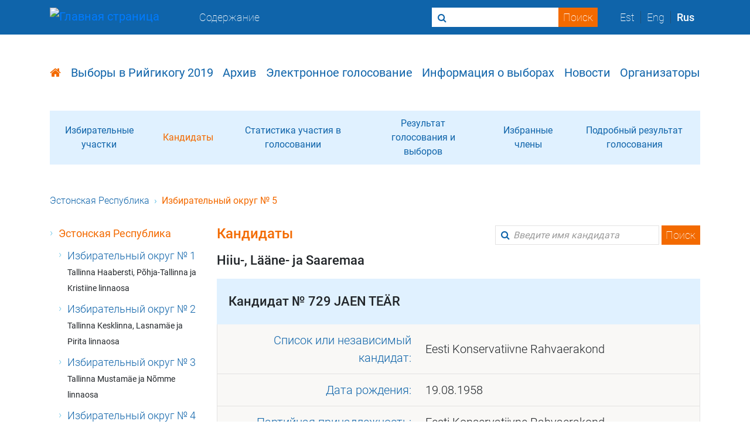

--- FILE ---
content_type: text/html
request_url: https://rk2019.valimised.ee/ru/candidates/candidate-729.html
body_size: 11775
content:
<!DOCTYPE html>
<html data-class="'scroll_lock' : mobileMenu" data-plugin="accessibility" lang="ru">
  <head>
    <meta http-equiv="X-UA-Compatible" content="IE=Edge">
    <meta http-equiv="Content-Type" content="text/html; charset=utf-8">
    <link type="text/css" rel="stylesheet" href="/css/bootstrap.css">
    <link type="text/css" rel="stylesheet" href="/css/fonts.css">
    <link type="text/css" rel="stylesheet" href="/css/font-awesome.css">
    <link type="text/css" rel="stylesheet" href="/css/default.css">
    <link type="text/css" rel="stylesheet" href="/css/custom.css">
    <link type="text/css" rel="stylesheet" href="/css/election-results.css">
    <link type="text/css" rel="stylesheet" href="/css/vam.css">
    <link rel="shortcut icon" href="/img/favicon.ico" type="image/x-icon">
    <script type="text/javascript" language="javascript" src="/js/base.js"></script>
    <script type="text/javascript" language="javascript" src="/js/main-drupal.js"></script>
    <script type="text/javascript" language="javascript" src="/js/menu.js"></script>
    <!-- Google analytics-->
    <script async src="https://www.googletagmanager.com/gtag/js?id=UA-105793196-4"></script>
    <script type="text/javascript" language="javascript" src="/js/google-analytics.js"></script>
    <meta name="viewport" content="initial-scale=1, maximum-scale=1">
    <title>Кандидаты</title>
  </head>
  <body>
    <div id="nav" data-url="/ru/nav-menu.html"></div>
    <section class="content-page">
      <div class="container">
        <div id="mainMenu" data-url="/ru/main_menu.html"></div>
        <div class="another-nav d-flex align-items-center d-none"><a href="https://valimised.rahvastikuregister.ee">Избирательные участки</a><a href="/ru/index.html" class="active">Кандидаты</a><a href="/ru/participation/participation.html">Статистика участия в голосовании</a><a href="/ru/election-result/election-result.html">Результат голосования и выборов</a><a href="/ru/election-result/elected-members.html">Избранные члены</a><a href="/ru/voting-result/voting-result-main.html">Подробный результат голосования</a>
        </div>
        <!-- Mobiilivaade-->
        <!-- Kole lahendus-->
        <div class="navbar another-nav another-nav-mobile d-flex align-items-center d-none d-lg-block">
          <h1 class="ml-4 mt-3">Кандидаты
          </h1>
          <button type="button" data-toggle="collapse" data-target="#vamNav" aria-expanded="false" class="navbar-toggler collapsed mr-2"><span class="navbar-toggler-icon"></span></button>
          <div id="vamNav" class="collapse navbar-collapse">
            <ul class="navbar-nav mr-auto mb-3">
              <li class="nav-item"><a href="https://valimised.rahvastikuregister.ee">Избирательные участки</a>
              </li>
              <li class="nav-item"><a href="/ru/index.html" class="active">Кандидаты</a>
              </li>
              <li class="nav-item"><a href="/ru/participation/participation.html">Статистика участия в голосовании</a>
              </li>
              <li class="nav-item"><a href="/ru/election-result/election-result.html">Результат голосования и выборов</a>
              </li>
              <li class="nav-item"><a href="/ru/election-result/elected-members.html">Избранные члены</a>
              </li>
              <li class="nav-item"><a href="/ru/voting-result/voting-result-main.html">Подробный результат голосования</a>
              </li>
            </ul>
          </div>
        </div>
        <nav class="breadcrumb d-none d-lg-block"><a href="../index.html" class="breadcrumb-item">Эстонская Республика</a><span class="breadcrumb-item active">Избирательный округ № 5</span>
        </nav>
        <div class="row">
          <div class="col-lg-3">
            <ul class="listing">
              <li>
                <p><a href="../index.html" class="active">Эстонская Республика</a></p>
                <ul class="listing">
                  <li>
                    <p><a href="district-1-candidates.html">Избирательный округ № 1</a><br style="margin:0; display:inherit"><small style="font-weight:bolder">Tallinna Haabersti, P&otilde;hja-Tallinna ja Kristiine linnaosa</small>
                    </p>
                  </li>
                  <li>
                    <p><a href="district-2-candidates.html">Избирательный округ № 2</a><br style="margin:0; display:inherit"><small style="font-weight:bolder">Tallinna Kesklinna, Lasnam&auml;e ja Pirita linnaosa</small>
                    </p>
                  </li>
                  <li>
                    <p><a href="district-3-candidates.html">Избирательный округ № 3</a><br style="margin:0; display:inherit"><small style="font-weight:bolder">Tallinna Mustam&auml;e ja N&otilde;mme linnaosa</small>
                    </p>
                  </li>
                  <li>
                    <p><a href="district-4-candidates.html">Избирательный округ № 4</a><br style="margin:0; display:inherit"><small style="font-weight:bolder">Harju- ja Raplamaa</small>
                    </p>
                  </li>
                  <li>
                    <p><a href="district-5-candidates.html" class="active">Избирательный округ № 5</a><br style="margin:0; display:inherit"><small style="font-weight:bolder">Hiiu-, L&auml;&auml;ne- ja Saaremaa</small>
                    </p>
                  </li>
                  <li>
                    <p><a href="district-6-candidates.html">Избирательный округ № 6</a><br style="margin:0; display:inherit"><small style="font-weight:bolder">L&auml;&auml;ne-Virumaa</small>
                    </p>
                  </li>
                  <li>
                    <p><a href="district-7-candidates.html">Избирательный округ № 7</a><br style="margin:0; display:inherit"><small style="font-weight:bolder">Ida-Virumaa</small>
                    </p>
                  </li>
                  <li>
                    <p><a href="district-8-candidates.html">Избирательный округ № 8</a><br style="margin:0; display:inherit"><small style="font-weight:bolder">J&auml;rva- ja Viljandimaa</small>
                    </p>
                  </li>
                  <li>
                    <p><a href="district-9-candidates.html">Избирательный округ № 9</a><br style="margin:0; display:inherit"><small style="font-weight:bolder">J&otilde;geva- ja Tartumaa</small>
                    </p>
                  </li>
                  <li>
                    <p><a href="district-10-candidates.html">Избирательный округ № 10</a><br style="margin:0; display:inherit"><small style="font-weight:bolder">Tartu linn</small>
                    </p>
                  </li>
                  <li>
                    <p><a href="district-11-candidates.html">Избирательный округ № 11</a><br style="margin:0; display:inherit"><small style="font-weight:bolder">V&otilde;ru-, Valga- ja P&otilde;lvamaa</small>
                    </p>
                  </li>
                  <li>
                    <p><a href="district-12-candidates.html">Избирательный округ № 12</a><br style="margin:0; display:inherit"><small style="font-weight:bolder">P&auml;rnumaa</small>
                    </p>
                  </li>
                  <li>
                    <p><a href="candidates-countrywide.html">Общегосударственные списки</a>
                    </p>
                  </li>
                </ul>
              </li>
            </ul>
          </div>
          <div class="col-lg-9 textbox mb-5">
            <div class="d-flex justify-content-between align-items-start">
              <h1>Кандидаты</h1>
              <form method="POST" action="/ru/candidates/findCandidates" class="form-inline d-none d-xl-block search-bar">
                <input type="text" name="name" placeholder="Введите имя кандидата" class="form-control">
                <input type="hidden" name="locale" value="ru">
                <input type="hidden" name="electionCode" value="rk2019"><span class="fa fa-search search-icon"></span>
                <button type="submit" class="btn">Поиск</button>
              </form>
            </div>
            <h5>Hiiu-, L&auml;&auml;ne- ja Saaremaa</h5>
            <div class="box party-name mb-3">
              <h5>Кандидат № 729 &#32;<span class="uppercase">JAEN TE&Auml;R</span></h5>
              <table class="table">
                <tbody>
                  <tr>
                    <td class="first">
                      <p>Список или независимый кандидат:</p>
                    </td>
                    <td class="second">
                      <p>Eesti Konservatiivne Rahvaerakond</p>
                    </td>
                  </tr>
                  <tr>
                    <td class="first">
                      <p>Дата рождения:</p>
                    </td>
                    <td class="second">
                      <p>19.08.1958</p>
                    </td>
                  </tr>
                  <tr>
                    <td class="first">
                      <p>Партийная принадлежность:</p>
                    </td>
                    <td class="second">
                      <p>Eesti Konservatiivne Rahvaerakond</p>
                    </td>
                  </tr>
                </tbody>
              </table>
            </div><a href="javascript:history.back();"><span class="btn btn-primary">Вернуться</span></a>
            <div class="box votes">
              <h5><b>Всего кандидатов: 1099</b></h5>
            </div>
          </div>
        </div>
      </div>
    </section>
    <div class="col-lg-12 d-xl-none mb-5">
      <div class="mobile-help">
        <p>Для того, чтобы увидеть меню, нажмите на кнопку<span class="navbar-toggler-icon"></span></p>
        <p>Кандидаты, результаты текущих выборов и т.п. представлены в соответствующем подразделе. При нажатии на подраздел открывается искомая информация.<span class="fa fa-angle-down"></span></p>
      </div>
    </div>
    <footer>
      <div class="container">
        <div class="footer-content d-flex align-items-center justify-content-between">
          <div class="info d-flex">
            <p>Тел:<br><a href="tel:631 6633">631 6633</a></p>
            <p>Е-мейл:<br><a href="mailto:info@valimised.ee">info@valimised.ee</a></p>
            <p>Почтовый адрес:<br><span>Lossi plats 1a, 15165 Tallinn</span></p>
            <p>Местонахождение:<br><span>Toompea 1, Tallinn</span></p>
          </div>
          <div class="social-media"><a href="https://www.facebook.com/eestivalimised" target="_blank"><span class="fa fa-facebook-square"></span></a><a href="https://twitter.com/valimisedeestis" target="_blank"><span class="fa fa-twitter-square"></span></a><a href="https://www.youtube.com/channel/UC8XDnm6pem9XoJTjSlEGGtg" target="_blank"><span class="fa fa-youtube-square"></span></a><a href="https://www.instagram.com/valimisedeestis/" target="_blank"><span class="fa fa-instagram"></span></a></div>
        </div>
      </div>
    </footer>
  </body>
</html>

--- FILE ---
content_type: text/html
request_url: https://rk2019.valimised.ee/ru/main_menu.html
body_size: 1509
content:
<ul class="inner-nav d-none d-lg-flex" ><li><p class="inner-nav-item active"><a href="https://www.valimised.ee/ru"><span class="fa fa-home"></span></a></p></li><li><p class="inner-nav-item "><a href="https://www.valimised.ee/ru/%D0%B2%D1%8B%D0%B1%D0%BE%D1%80%D1%8B-%D0%B2-%D1%80%D0%B8%D0%B9%D0%B3%D0%B8%D0%BA%D0%BE%D0%B3%D1%83-2019/%D1%81%D0%BF%D0%BE%D1%81%D0%BE%D0%B1%D1%8B-%D0%B3%D0%BE%D0%BB%D0%BE%D1%81%D0%BE%D0%B2%D0%B0%D0%BD%D0%B8%D1%8F">Выборы в Рийгикогу 2019</a></p></li><li><p class="inner-nav-item "><a href="https://www.valimised.ee/ru/%D0%B0%D1%80%D1%85%D0%B8%D0%B2-%D0%BF%D1%80%D0%BE%D1%88%D0%B5%D0%B4%D1%88%D0%B8%D1%85-%D0%B2%D1%8B%D0%B1%D0%BE%D1%80%D0%BE%D0%B2">Архив</a></p></li><li><p class="inner-nav-item "><a href="https://www.valimised.ee/ru/%D1%8D%D0%BB%D0%B5%D0%BA%D1%82%D1%80%D0%BE%D0%BD%D0%BD%D0%BE%D0%B5-%D0%B3%D0%BE%D0%BB%D0%BE%D1%81%D0%BE%D0%B2%D0%B0%D0%BD%D0%B8%D0%B5/%D0%BE%D0%BF%D0%B8%D1%81%D0%B0%D0%BD%D0%B8%D0%B5-%D1%8D%D0%BB%D0%B5%D0%BA%D1%82%D1%80%D0%BE%D0%BD%D0%BD%D0%BE%D0%B3%D0%BE-%D0%B3%D0%BE%D0%BB%D0%BE%D1%81%D0%BE%D0%B2%D0%B0%D0%BD%D0%B8%D1%8F">Электронное голосование</a></p></li><li><p class="inner-nav-item "><a href="https://www.valimised.ee/ru/%D0%BF%D1%80%D0%B0%D0%B2%D0%BE-%D0%B3%D0%BE%D0%BB%D0%BE%D1%81%D0%B0">Информация о выборах</a></p></li><li><p class="inner-nav-item "><a href="https://www.valimised.ee/ru/uudised">Новости</a></p></li><li><p class="inner-nav-item "><a href="https://www.valimised.ee/ru/организаторы-выборов/контактные-данные">Организаторы</a></p></li></ul>


--- FILE ---
content_type: text/html
request_url: https://rk2019.valimised.ee/ru/nav-menu.html
body_size: 25885
content:
    <nav class="navbar navbar-toggleable-lg navbar-expand-xl">
   <div class="container">
            <a href="https://www.valimised.ee/ru" title="Главная страница" rel="home" id="logo" class="navbar-brand">
         <img src="https://www.valimised.ee/sites/all/themes/valimised/imgs/logo.svg" alt="Главная страница" />
       </a><!--/navbar-brand-->
          <div class="d-inline-block">
       <button class="navbar-toggler navbar-toggler-right float-right" type="button" id="navbarMobile" data-toggle="mobileMenu">
         <span class="navbar-toggler-icon"></span>
       </button><!--/navbar-toggler-->
       <div class="dropdown search-dropbar float-right">
         <button class="navbar-toggler navbar-toggler-right search dropdown-toggle" type="button" id="searchBar" data-toggle="dropdown" aria-haspopup="true" aria-expanded="false">
           <span class="fa fa-search"></span>
         </button><!--/search-->
         <div class="dropdown-menu" aria-labelledby="searchBar">
           <div class="dropdown-item">
             <form class="form-inline" action="https://www.valimised.ee/ru/search" method="get" id="views-exposed-form-search-page" accept-charset="UTF-8"><span class="fa fa-search search-icon"></span>

 <input class="form-control  required" type="text" id="edit-keyword" name="keyword" value="" size="30" maxlength="128" />

<input class="btn form-submit" type="submit" id="edit-submit-search" name="" value="Поиск" /></form>           </div><!--/dropdown-item-->
         </div><!--/dropdown-menu-->
       </div><!--/dropdown-->
       <span class="navbar-toggler navbar-toggler-right language float-right" id="langBar">Rus</span><!--/language-->
     </div>
      <div class="collapse navbar-collapse" id="navbarMain">
         <ul class="navbar-nav mr-auto d-none d-xl-flex"><li class="nav-item"><a class="nav-link" href="https://www.valimised.ee/ru/sitemap">Содержание</a></li></ul>         <div id="myModal" tabindex="-1" role="dialog" class="modal fade" style="display: none;" aria-hidden="true">
            <div role="document" class="modal-dialog">
            </div>
         </div>
         <form class="form-inline" action="https://www.valimised.ee/ru/search" method="get" id="views-exposed-form-search-page" accept-charset="UTF-8"><span class="fa fa-search search-icon"></span>

 <input class="form-control  required" type="text" id="edit-keyword--2" name="keyword" value="" size="30" maxlength="128" />

<input class="btn form-submit" type="submit" id="edit-submit-search" name="" value="Поиск" /></form>         <div class="lang-select d-flex align-items-center">
            <p class="language-link lang-item" xml:lang="et"><a href="/et" xml:lang="et">Est</a></p><p class="language-link lang-item" xml:lang="en"><a href="/en" xml:lang="en">Eng</a></p><p class="language-link active lang-item" xml:lang="ru"><a href="https://www.valimised.ee/ru" xml:lang="ru" class="active">Rus</a></p>         </div><!--/lang-select-->
      </div><!--/navbar-collapse-->
      <div class="mobile-menu" id="menuMobile" data-class="'activated' : mobileMenu" data-plugin="menuAccordion">
      <ul class="inner-nav" ><li class="level-1"><p class="inner-nav-item"><a href="https://www.valimised.ee/ru">Главная страница</a></p></li><li class="level-1"><p class="inner-nav-item"><a href="https://www.valimised.ee/ru/%D0%B2%D1%8B%D0%B1%D0%BE%D1%80%D1%8B-%D0%B2-%D1%80%D0%B8%D0%B9%D0%B3%D0%B8%D0%BA%D0%BE%D0%B3%D1%83-2019/%D1%81%D0%BF%D0%BE%D1%81%D0%BE%D0%B1%D1%8B-%D0%B3%D0%BE%D0%BB%D0%BE%D1%81%D0%BE%D0%B2%D0%B0%D0%BD%D0%B8%D1%8F">Выборы в Рийгикогу 2019</a><span class="fa fa-angle-down"></span></p><ul class="inner-nav" ><li class="level-2"><p class="inner-nav-item"><a href="https://www.valimised.ee/ru/%D0%B2%D1%8B%D0%B1%D0%BE%D1%80%D1%8B-%D0%B2-%D1%80%D0%B8%D0%B9%D0%B3%D0%B8%D0%BA%D0%BE%D0%B3%D1%83-2019/%D1%81%D0%BF%D0%BE%D1%81%D0%BE%D0%B1%D1%8B-%D0%B3%D0%BE%D0%BB%D0%BE%D1%81%D0%BE%D0%B2%D0%B0%D0%BD%D0%B8%D1%8F">Способы голосования</a></p></li><li class="level-2"><p class="inner-nav-item"><a href="https://www.valimised.ee/ru/%D0%B2%D1%8B%D0%B1%D0%BE%D1%80%D1%8B-%D0%B2-%D1%80%D0%B8%D0%B9%D0%B3%D0%B8%D0%BA%D0%BE%D0%B3%D1%83-2019/%D0%BF%D1%80%D0%BE%D1%86%D0%B5%D0%B4%D1%83%D1%80%D1%8B-%D0%B8-%D1%81%D1%80%D0%BE%D0%BA%D0%B8-%D0%BD%D0%B0-%D0%B2%D1%8B%D0%B1%D0%BE%D1%80%D0%B0%D1%85-%D0%B2-%D1%80%D0%B8%D0%B9%D0%B3%D0%B8%D0%BA%D0%BE%D0%B3%D1%83-%D0%B2-2019-%D0%B3">Процедуры и сроки</a></p></li></ul></li><li class="level-1"><p class="inner-nav-item"><a href="https://www.valimised.ee/ru/%D0%B0%D1%80%D1%85%D0%B8%D0%B2-%D0%BF%D1%80%D0%BE%D1%88%D0%B5%D0%B4%D1%88%D0%B8%D1%85-%D0%B2%D1%8B%D0%B1%D0%BE%D1%80%D0%BE%D0%B2">Архив</a><span class="fa fa-angle-down"></span></p><ul class="inner-nav" ><li class="level-2"><p class="inner-nav-item"><a href="https://www.valimised.ee/ru/%D0%B0%D1%80%D1%85%D0%B8%D0%B2-%D0%BF%D1%80%D0%BE%D1%88%D0%B5%D0%B4%D1%88%D0%B8%D1%85-%D0%B2%D1%8B%D0%B1%D0%BE%D1%80%D0%BE%D0%B2">Предыдущие выборы</a><span class="fa fa-angle-down"></span></p><ul class="inner-nav" ><li class="level-3"><p class="inner-nav-item"><a href="https://www.valimised.ee/ru/%D0%B8%D0%BD%D1%84%D0%BE%D1%80%D0%BC%D0%B0%D1%86%D0%B8%D1%8F-%D0%BE-%D0%B2%D1%8B%D0%B1%D0%BE%D1%80%D0%B0%D1%85">Местные выборы 2017</a><span class="fa fa-angle-down"></span></p><ul class="inner-nav" ><li class="level-4"><p class="inner-nav-item"><a href="https://www.valimised.ee/ru/%D0%B8%D0%BD%D1%84%D0%BE%D1%80%D0%BC%D0%B0%D1%86%D0%B8%D1%8F-%D0%BE-%D0%B2%D1%8B%D0%B1%D0%BE%D1%80%D0%B0%D1%85">Информация о выборах</a></p></li><li class="level-4"><p class="inner-nav-item"><a href="https://kov2017.valimised.ee/kandidaadid">Кандидаты</a></p></li><li class="level-4"><p class="inner-nav-item"><a href="https://kov2017.valimised.ee/osavotu-statistika.html">Статистика по голосованию</a></p></li><li class="level-4"><p class="inner-nav-item"><a href="https://kov2017.valimised.ee/valimis-erakonniti.html">Результаты выборов по политическим партиям</a></p></li><li class="level-4"><p class="inner-nav-item"><a href="https://kov2017.valimised.ee/valimistulemus.html">Результаты выборов</a></p></li><li class="level-4"><p class="inner-nav-item"><a href="https://kov2017.valimised.ee/valimistulemus-vald.html">Результаты выборов в волостях и городах</a></p></li></ul></li></ul></li></ul></li><li class="level-1"><p class="inner-nav-item"><a href="https://www.valimised.ee/ru/%D1%8D%D0%BB%D0%B5%D0%BA%D1%82%D1%80%D0%BE%D0%BD%D0%BD%D0%BE%D0%B5-%D0%B3%D0%BE%D0%BB%D0%BE%D1%81%D0%BE%D0%B2%D0%B0%D0%BD%D0%B8%D0%B5/%D0%BE%D0%BF%D0%B8%D1%81%D0%B0%D0%BD%D0%B8%D0%B5-%D1%8D%D0%BB%D0%B5%D0%BA%D1%82%D1%80%D0%BE%D0%BD%D0%BD%D0%BE%D0%B3%D0%BE-%D0%B3%D0%BE%D0%BB%D0%BE%D1%81%D0%BE%D0%B2%D0%B0%D0%BD%D0%B8%D1%8F">Электронное голосование</a><span class="fa fa-angle-down"></span></p><ul class="inner-nav" ><li class="level-2"><p class="inner-nav-item"><a href="https://www.valimised.ee/ru/%D1%8D%D0%BB%D0%B5%D0%BA%D1%82%D1%80%D0%BE%D0%BD%D0%BD%D0%BE%D0%B5-%D0%B3%D0%BE%D0%BB%D0%BE%D1%81%D0%BE%D0%B2%D0%B0%D0%BD%D0%B8%D0%B5/%D0%BE%D0%BF%D0%B8%D1%81%D0%B0%D0%BD%D0%B8%D0%B5-%D1%8D%D0%BB%D0%B5%D0%BA%D1%82%D1%80%D0%BE%D0%BD%D0%BD%D0%BE%D0%B3%D0%BE-%D0%B3%D0%BE%D0%BB%D0%BE%D1%81%D0%BE%D0%B2%D0%B0%D0%BD%D0%B8%D1%8F">Описание электронного голосования</a></p></li><li class="level-2"><p class="inner-nav-item"><a href="https://www.valimised.ee/ru/%D1%8D%D0%BB%D0%B5%D0%BA%D1%82%D1%80%D0%BE%D0%BD%D0%BD%D0%BE%D0%B5-%D0%B3%D0%BE%D0%BB%D0%BE%D1%81%D0%BE%D0%B2%D0%B0%D0%BD%D0%B8%D0%B5/%D1%82%D1%80%D0%B5%D0%B1%D0%BE%D0%B2%D0%B0%D0%BD%D0%B8%D1%8F-%D0%BA-%D0%B8%D0%B7%D0%B1%D0%B8%D1%80%D0%B0%D1%82%D0%B5%D0%BB%D1%8E-%D0%B8-%D0%B5%D0%B3%D0%BE-%D0%BA%D0%BE%D0%BC%D0%BF%D1%8C%D1%8E%D1%82%D0%B5%D1%80%D1%83">Указания</a><span class="fa fa-angle-down"></span></p><ul class="inner-nav" ><li class="level-3"><p class="inner-nav-item"><a href="https://www.valimised.ee/ru/%D1%8D%D0%BB%D0%B5%D0%BA%D1%82%D1%80%D0%BE%D0%BD%D0%BD%D0%BE%D0%B5-%D0%B3%D0%BE%D0%BB%D0%BE%D1%81%D0%BE%D0%B2%D0%B0%D0%BD%D0%B8%D0%B5/%D1%82%D1%80%D0%B5%D0%B1%D0%BE%D0%B2%D0%B0%D0%BD%D0%B8%D1%8F-%D0%BA-%D0%B8%D0%B7%D0%B1%D0%B8%D1%80%D0%B0%D1%82%D0%B5%D0%BB%D1%8E-%D0%B8-%D0%B5%D0%B3%D0%BE-%D0%BA%D0%BE%D0%BC%D0%BF%D1%8C%D1%8E%D1%82%D0%B5%D1%80%D1%83">Требования</a></p></li><li class="level-3"><p class="inner-nav-item"><a href="https://www.valimised.ee/ru/%D1%8D%D0%BB%D0%B5%D0%BA%D1%82%D1%80%D0%BE%D0%BD%D0%BD%D0%BE%D0%B5-%D0%B3%D0%BE%D0%BB%D0%BE%D1%81%D0%BE%D0%B2%D0%B0%D0%BD%D0%B8%D0%B5/%D0%BF%D1%80%D0%B8%D0%BB%D0%BE%D0%B6%D0%B5%D0%BD%D0%B8%D1%8F-%D0%B8%D0%B7%D0%B1%D0%B8%D1%80%D0%B0%D1%82%D0%B5%D0%BB%D1%8F-%D0%B8-%D0%BF%D1%80%D0%BE%D0%B2%D0%B5%D1%80%D0%BA%D0%B0-%D0%BF%D0%BE%D0%B4%D0%BB%D0%B8%D0%BD%D0%BD%D0%BE%D1%81%D1%82%D0%B8">Приложения избирателя</a></p></li><li class="level-3"><p class="inner-nav-item"><a href="https://www.valimised.ee/ru/%D1%8D%D0%BB%D0%B5%D0%BA%D1%82%D1%80%D0%BE%D0%BD%D0%BD%D0%BE%D0%B5-%D0%B3%D0%BE%D0%BB%D0%BE%D1%81%D0%BE%D0%B2%D0%B0%D0%BD%D0%B8%D0%B5/%D1%8D%D1%82%D0%B0%D0%BF%D1%8B-%D1%8D%D0%BB%D0%B5%D0%BA%D1%82%D1%80%D0%BE%D0%BD%D0%BD%D0%BE%D0%B3%D0%BE-%D0%B3%D0%BE%D0%BB%D0%BE%D1%81%D0%BE%D0%B2%D0%B0%D0%BD%D0%B8%D1%8F-%D0%B2-%D0%BF%D1%80%D0%B8%D0%BB%D0%BE%D0%B6%D0%B5%D0%BD%D0%B8%D0%B8-%D0%B8%D0%B7%D0%B1%D0%B8%D1%80%D0%B0%D1%82%D0%B5%D0%BB%D1%8F">Этапы</a></p></li><li class="level-3"><p class="inner-nav-item"><a href="https://www.valimised.ee/ru/%D1%8D%D0%BB%D0%B5%D0%BA%D1%82%D1%80%D0%BE%D0%BD%D0%BD%D0%BE%D0%B5-%D0%B3%D0%BE%D0%BB%D0%BE%D1%81%D0%BE%D0%B2%D0%B0%D0%BD%D0%B8%D0%B5/%D0%BF%D1%80%D0%BE%D0%B2%D0%B5%D1%80%D0%BA%D0%B0-%D1%8D%D0%BB%D0%B5%D0%BA%D1%82%D1%80%D0%BE%D0%BD%D0%BD%D0%BE%D0%B3%D0%BE-%D0%B3%D0%BE%D0%BB%D0%BE%D1%81%D0%B0">Проверка э-голоса</a></p></li><li class="level-3"><p class="inner-nav-item"><a href="https://www.valimised.ee/ru/%D1%8D%D0%BB%D0%B5%D0%BA%D1%82%D1%80%D0%BE%D0%BD%D0%BD%D0%BE%D0%B5-%D0%B3%D0%BE%D0%BB%D0%BE%D1%81%D0%BE%D0%B2%D0%B0%D0%BD%D0%B8%D0%B5/%D0%B8%D0%BD%D1%81%D1%82%D1%80%D1%83%D0%BA%D1%86%D0%B8%D1%8F-%D0%BF%D0%BE-%D0%B8%D0%BD%D1%81%D1%82%D0%B0%D0%BB%D0%BB%D1%8F%D1%86%D0%B8%D0%B8-%D0%B4%D0%BB%D1%8F-%D0%BF%D0%BE%D0%BB%D1%8C%D0%B7%D0%BE%D0%B2%D0%B0%D1%82%D0%B5%D0%BB%D0%B5%D0%B9-windows">Инструкция для Windows</a></p></li><li class="level-3"><p class="inner-nav-item"><a href="https://www.valimised.ee/ru/%D1%8D%D0%BB%D0%B5%D0%BA%D1%82%D1%80%D0%BE%D0%BD%D0%BD%D0%BE%D0%B5-%D0%B3%D0%BE%D0%BB%D0%BE%D1%81%D0%BE%D0%B2%D0%B0%D0%BD%D0%B8%D0%B5/%D0%B8%D0%BD%D1%81%D1%82%D1%80%D1%83%D0%BA%D1%86%D0%B8%D1%8F-%D0%BF%D0%BE-%D0%B8%D0%BD%D1%81%D1%82%D0%B0%D0%BB%D0%BB%D1%8F%D1%86%D0%B8%D0%B8-%D0%B4%D0%BB%D1%8F-%D0%BF%D0%BE%D0%BB%D1%8C%D0%B7%D0%BE%D0%B2%D0%B0%D1%82%D0%B5%D0%BB%D0%B5%D0%B9-linux">Инструкция для Linux</a></p></li><li class="level-3"><p class="inner-nav-item"><a href="https://www.valimised.ee/ru/%D1%8D%D0%BB%D0%B5%D0%BA%D1%82%D1%80%D0%BE%D0%BD%D0%BD%D0%BE%D0%B5-%D0%B3%D0%BE%D0%BB%D0%BE%D1%81%D0%BE%D0%B2%D0%B0%D0%BD%D0%B8%D0%B5/%D0%B8%D0%BD%D1%81%D1%82%D1%80%D1%83%D0%BA%D1%86%D0%B8%D1%8F-%D0%BF%D0%BE-%D0%B8%D0%BD%D1%81%D1%82%D0%B0%D0%BB%D0%BB%D1%8F%D1%86%D0%B8%D0%B8-%D0%B4%D0%BB%D1%8F-%D0%BF%D0%BE%D0%BB%D1%8C%D0%B7%D0%BE%D0%B2%D0%B0%D1%82%D0%B5%D0%BB%D0%B5%D0%B9-macos">Инструкция для MacOs</a></p></li></ul></li><li class="level-2"><p class="inner-nav-item"><a href="https://www.valimised.ee/ru/%D1%8D%D0%BB%D0%B5%D0%BA%D1%82%D1%80%D0%BE%D0%BD%D0%BD%D0%BE%D0%B5-%D0%B3%D0%BE%D0%BB%D0%BE%D1%81%D0%BE%D0%B2%D0%B0%D0%BD%D0%B8%D0%B5/%D0%B2%D0%BE%D0%BF%D1%80%D0%BE%D1%81%D1%8B-%D0%BE%D0%B1-%D1%8D%D0%BB%D0%B5%D0%BA%D1%82%D1%80%D0%BE%D0%BD%D0%BD%D0%BE%D0%BC-%D0%B3%D0%BE%D0%BB%D0%BE%D1%81%D0%BE%D0%B2%D0%B0%D0%BD%D0%B8%D0%B8">Справка по э-голосовании</a><span class="fa fa-angle-down"></span></p><ul class="inner-nav" ><li class="level-3"><p class="inner-nav-item"><a href="https://www.valimised.ee/ru/%D1%8D%D0%BB%D0%B5%D0%BA%D1%82%D1%80%D0%BE%D0%BD%D0%BD%D0%BE%D0%B5-%D0%B3%D0%BE%D0%BB%D0%BE%D1%81%D0%BE%D0%B2%D0%B0%D0%BD%D0%B8%D0%B5/%D0%B2%D0%BE%D0%BF%D1%80%D0%BE%D1%81%D1%8B-%D0%BE%D0%B1-%D1%8D%D0%BB%D0%B5%D0%BA%D1%82%D1%80%D0%BE%D0%BD%D0%BD%D0%BE%D0%BC-%D0%B3%D0%BE%D0%BB%D0%BE%D1%81%D0%BE%D0%B2%D0%B0%D0%BD%D0%B8%D0%B8">Вопросы об э-голос</a></p></li><li class="level-3"><p class="inner-nav-item"><a href="https://www.valimised.ee/ru/%D1%8D%D0%BB%D0%B5%D0%BA%D1%82%D1%80%D0%BE%D0%BD%D0%BD%D0%BE%D0%B5-%D0%B3%D0%BE%D0%BB%D0%BE%D1%81%D0%BE%D0%B2%D0%B0%D0%BD%D0%B8%D0%B5/%D0%B2%D0%BE%D0%BF%D1%80%D0%BE%D1%81%D1%8B-%D0%BE%D0%B1-id-%D0%BA%D0%B0%D1%80%D1%82%D0%B5-%D0%B8-mobiil-id">Справка по ID-карте</a></p></li><li class="level-3"><p class="inner-nav-item"><a href="https://www.valimised.ee/ru/%D1%8D%D0%BB%D0%B5%D0%BA%D1%82%D1%80%D0%BE%D0%BD%D0%BD%D0%BE%D0%B5-%D0%B3%D0%BE%D0%BB%D0%BE%D1%81%D0%BE%D0%B2%D0%B0%D0%BD%D0%B8%D0%B5/%D0%B2%D0%BE%D0%BF%D1%80%D0%BE%D1%81%D1%8B-%D0%BE-%D0%BD%D0%B0%D0%B4%D0%B5%D0%B6%D0%BD%D0%BE%D1%81%D1%82%D0%B8-%D1%8D%D0%BB%D0%B5%D0%BA%D1%82%D1%80%D0%BE%D0%BD%D0%BD%D0%BE%D0%B3%D0%BE-%D0%B3%D0%BE%D0%BB%D0%BE%D1%81%D0%BE%D0%B2%D0%B0%D0%BD%D0%B8%D1%8F">Справка по надежности</a></p></li></ul></li><li class="level-2"><p class="inner-nav-item"><a href="https://www.valimised.ee/ru/%D1%8D%D0%BB%D0%B5%D0%BA%D1%82%D1%80%D0%BE%D0%BD%D0%BD%D0%BE%D0%B5-%D0%B3%D0%BE%D0%BB%D0%BE%D1%81%D0%BE%D0%B2%D0%B0%D0%BD%D0%B8%D0%B5/%D0%B2%D0%B2%D0%B5%D0%B4%D0%B5%D0%BD%D0%B8%D0%B5-%D0%B2-%D1%8D-%D0%B3%D0%BE%D0%BB%D0%BE%D1%81%D0%BE%D0%B2%D0%B0%D0%BD%D0%B8%D0%B5">Подробнее об э-голос</a><span class="fa fa-angle-down"></span></p><ul class="inner-nav" ><li class="level-3"><p class="inner-nav-item"><a href="https://www.valimised.ee/ru/%D1%8D%D0%BB%D0%B5%D0%BA%D1%82%D1%80%D0%BE%D0%BD%D0%BD%D0%BE%D0%B5-%D0%B3%D0%BE%D0%BB%D0%BE%D1%81%D0%BE%D0%B2%D0%B0%D0%BD%D0%B8%D0%B5/%D0%B2%D0%B2%D0%B5%D0%B4%D0%B5%D0%BD%D0%B8%D0%B5-%D0%B2-%D1%8D-%D0%B3%D0%BE%D0%BB%D0%BE%D1%81%D0%BE%D0%B2%D0%B0%D0%BD%D0%B8%D0%B5">Введение в э-голосование</a></p></li><li class="level-3"><p class="inner-nav-item"><a href="https://www.valimised.ee/ru/%D1%8D%D0%BB%D0%B5%D0%BA%D1%82%D1%80%D0%BE%D0%BD%D0%BD%D0%BE%D0%B5-%D0%B3%D0%BE%D0%BB%D0%BE%D1%81%D0%BE%D0%B2%D0%B0%D0%BD%D0%B8%D0%B5/%D0%BE%D0%B1%D1%89%D0%B0%D1%8F-%D1%81%D1%82%D1%80%D1%83%D0%BA%D1%82%D1%83%D1%80%D0%B0-%D1%8D%D0%BB%D0%B5%D0%BA%D1%82%D1%80%D0%BE%D0%BD%D0%BD%D0%BE%D0%B3%D0%BE-%D0%B3%D0%BE%D0%BB%D0%BE%D1%81%D0%BE%D0%B2%D0%B0%D0%BD%D0%B8%D1%8F">Общая структура</a></p></li><li class="level-3"><p class="inner-nav-item"><a href="https://www.valimised.ee/ru/%D1%8D%D0%BB%D0%B5%D0%BA%D1%82%D1%80%D0%BE%D0%BD%D0%BD%D0%BE%D0%B5-%D0%B3%D0%BE%D0%BB%D0%BE%D1%81%D0%BE%D0%B2%D0%B0%D0%BD%D0%B8%D0%B5/%D0%BF%D1%80%D0%BE%D0%B2%D0%B5%D1%80%D0%BA%D0%B0-%D0%B3%D0%BE%D0%BB%D0%BE%D1%81%D0%BE%D0%B2%D0%B0%D0%BD%D0%B8%D1%8F-%D1%81-%D0%BF%D0%BE%D0%BC%D0%BE%D1%89%D1%8C%D1%8E-%D1%81%D0%BC%D0%B0%D1%80%D1%82%D1%84%D0%BE%D0%BD%D0%B0">Принципы проверки</a></p></li></ul></li></ul></li><li class="level-1"><p class="inner-nav-item"><a href="https://www.valimised.ee/ru/%D0%BF%D1%80%D0%B0%D0%B2%D0%BE-%D0%B3%D0%BE%D0%BB%D0%BE%D1%81%D0%B0">Информация о выборах</a><span class="fa fa-angle-down"></span></p><ul class="inner-nav" ><li class="level-2"><p class="inner-nav-item"><a href="https://www.valimised.ee/ru/%D0%BF%D1%80%D0%B0%D0%B2%D0%BE-%D0%B3%D0%BE%D0%BB%D0%BE%D1%81%D0%B0">Право голоса</a></p></li><li class="level-2"><p class="inner-nav-item"><a href="https://www.valimised.ee/ru/%D0%B8%D0%BD%D1%84%D0%BE%D1%80%D0%BC%D0%B0%D1%86%D0%B8%D1%8F-%D0%BE-%D0%B2%D1%8B%D0%B1%D0%BE%D1%80%D0%B0%D1%85/%D0%BE%D1%81%D0%BD%D0%BE%D0%B2%D0%BD%D1%8B%D0%B5-%D0%BF%D1%80%D0%B8%D0%BD%D1%86%D0%B8%D0%BF%D1%8B-%D0%B8%D0%B7%D0%B1%D0%B8%D1%80%D0%B0%D1%82%D0%B5%D0%BB%D1%8C%D0%BD%D0%BE%D0%B3%D0%BE-%D0%BF%D1%80%D0%B0%D0%B2%D0%B0-%D1%81%D0%BE%D0%B3%D0%BB%D0%B0%D1%81%D0%BD%D0%BE-%D1%81%D1%82-60-%D0%BA%D0%BE%D0%BD%D1%81%D1%82%D0%B8%D1%82%D1%83%D1%86%D0%B8%D0%B8">Основные принципы избирательного права</a></p></li><li class="level-2"><p class="inner-nav-item"><a href="https://www.valimised.ee/ru/%D0%B8%D0%BD%D1%84%D0%BE%D1%80%D0%BC%D0%B0%D1%86%D0%B8%D1%8F-%D0%BE-%D0%B2%D1%8B%D0%B1%D0%BE%D1%80%D0%B0%D1%85/%D0%B3%D0%BE%D0%BB%D0%BE%D1%81%D0%BE%D0%B2%D0%B0%D0%BD%D0%B8%D0%B5-%D0%B2-%D0%B4%D0%B5%D0%BD%D1%8C-%D0%B2%D1%8B%D0%B1%D0%BE%D1%80%D0%BE%D0%B2">Голосование в день выборов</a><span class="fa fa-angle-down"></span></p><ul class="inner-nav" ><li class="level-3"><p class="inner-nav-item"><a href="https://www.valimised.ee/ru/%D0%B8%D0%BD%D1%84%D0%BE%D1%80%D0%BC%D0%B0%D1%86%D0%B8%D1%8F-%D0%BE-%D0%B2%D1%8B%D0%B1%D0%BE%D1%80%D0%B0%D1%85/%D0%B3%D0%BE%D0%BB%D0%BE%D1%81%D0%BE%D0%B2%D0%B0%D0%BD%D0%B8%D0%B5-%D0%BD%D0%B0-%D0%B8%D0%B7%D0%B1%D0%B8%D1%80%D0%B0%D1%82%D0%B5%D0%BB%D1%8C%D0%BD%D0%BE%D0%BC-%D1%83%D1%87%D0%B0%D1%81%D1%82%D0%BA%D0%B5-%D0%B2-%D0%B4%D0%B5%D0%BD%D1%8C-%D0%B2%D1%8B%D0%B1%D0%BE%D1%80%D0%BE%D0%B2">Голосование на избирательном участке</a></p></li><li class="level-3"><p class="inner-nav-item"><a href="https://www.valimised.ee/ru/%D0%B8%D0%BD%D1%84%D0%BE%D1%80%D0%BC%D0%B0%D1%86%D0%B8%D1%8F-%D0%BE-%D0%B2%D1%8B%D0%B1%D0%BE%D1%80%D0%B0%D1%85/%D0%B3%D0%BE%D0%BB%D0%BE%D1%81%D0%BE%D0%B2%D0%B0%D0%BD%D0%B8%D0%B5-%D0%BD%D0%B0-%D0%B4%D0%BE%D0%BC%D1%83">Голосование на дому</a></p></li></ul></li><li class="level-2"><p class="inner-nav-item"><a href="https://www.valimised.ee/ru/%D0%B8%D0%BD%D1%84%D0%BE%D1%80%D0%BC%D0%B0%D1%86%D0%B8%D1%8F-%D0%BE-%D0%B2%D1%8B%D0%B1%D0%BE%D1%80%D0%B0%D1%85/%D0%BF%D1%80%D0%B5%D0%B4%D0%B2%D0%B0%D1%80%D0%B8%D1%82%D0%B5%D0%BB%D1%8C%D0%BD%D0%BE%D0%B5-%D0%B3%D0%BE%D0%BB%D0%BE%D1%81%D0%BE%D0%B2%D0%B0%D0%BD%D0%B8%D0%B5">Предварительное голосование</a><span class="fa fa-angle-down"></span></p><ul class="inner-nav" ><li class="level-3"><p class="inner-nav-item"><a href="https://www.valimised.ee/ru/%D0%B8%D0%BD%D1%84%D0%BE%D1%80%D0%BC%D0%B0%D1%86%D0%B8%D1%8F-%D0%BE-%D0%B2%D1%8B%D0%B1%D0%BE%D1%80%D0%B0%D1%85/%D0%BF%D1%80%D0%B5%D0%B4%D0%B2%D0%B0%D1%80%D0%B8%D1%82%D0%B5%D0%BB%D1%8C%D0%BD%D0%BE%D0%B5-%D0%B3%D0%BE%D0%BB%D0%BE%D1%81%D0%BE%D0%B2%D0%B0%D0%BD%D0%B8%D0%B5-%D0%BD%D0%B0-%D0%B8%D0%B7%D0%B1%D0%B8%D1%80%D0%B0%D1%82%D0%B5%D0%BB%D1%8C%D0%BD%D0%BE%D0%BC-%D1%83%D1%87%D0%B0%D1%81%D1%82%D0%BA%D0%B5-%D0%BF%D0%BE-%D0%BC%D0%B5%D1%81%D1%82%D1%83-%D0%B6%D0%B8%D1%82%D0%B5%D0%BB%D1%8C%D1%81%D1%82%D0%B2%D0%B0">На избирательном участке по месту жительства</a></p></li><li class="level-3"><p class="inner-nav-item"><a href="https://www.valimised.ee/ru/%D0%B8%D0%BD%D1%84%D0%BE%D1%80%D0%BC%D0%B0%D1%86%D0%B8%D1%8F-%D0%BE-%D0%B2%D1%8B%D0%B1%D0%BE%D1%80%D0%B0%D1%85/%D0%BF%D1%80%D0%B5%D0%B4%D0%B2%D0%B0%D1%80%D0%B8%D1%82%D0%B5%D0%BB%D1%8C%D0%BD%D0%BE%D0%B5-%D0%B3%D0%BE%D0%BB%D0%BE%D1%81%D0%BE%D0%B2%D0%B0%D0%BD%D0%B8%D0%B5-%D0%B2%D0%BD%D0%B5-%D0%B8%D0%B7%D0%B1%D0%B8%D1%80%D0%B0%D1%82%D0%B5%D0%BB%D1%8C%D0%BD%D0%BE%D0%B3%D0%BE-%D1%83%D1%87%D0%B0%D1%81%D1%82%D0%BA%D0%B0-%D0%BF%D0%BE-%D0%BC%D0%B5%D1%81%D1%82%D1%83-%D0%B6%D0%B8%D1%82%D0%B5%D0%BB%D1%8C%D1%81%D1%82%D0%B2%D0%B0">Вне избирательного участка по месту жительства</a></p></li><li class="level-3"><p class="inner-nav-item"><a href="https://www.valimised.ee/ru/%D0%B8%D0%BD%D1%84%D0%BE%D1%80%D0%BC%D0%B0%D1%86%D0%B8%D1%8F-%D0%BE-%D0%B2%D1%8B%D0%B1%D0%BE%D1%80%D0%B0%D1%85/%D0%B3%D0%BE%D0%BB%D0%BE%D1%81%D0%BE%D0%B2%D0%B0%D0%BD%D0%B8%D0%B5-%D0%B2%D0%BD%D0%B5-%D0%BC%D0%B5%D1%81%D1%82%D0%B0-%D0%B6%D0%B8%D1%82%D0%B5%D0%BB%D1%8C%D1%81%D1%82%D0%B2%D0%B0-%D0%BF%D0%BE-%D0%BC%D0%B5%D1%81%D1%82%D1%83-%D0%BD%D0%B0%D1%85%D0%BE%D0%B6%D0%B4%D0%B5%D0%BD%D0%B8%D1%8F">Вне места жительства по месту нахождения</a></p></li></ul></li><li class="level-2"><p class="inner-nav-item"><a href="https://www.valimised.ee/ru/%D0%B8%D0%BD%D1%84%D0%BE%D1%80%D0%BC%D0%B0%D1%86%D0%B8%D1%8F-%D0%BE-%D0%B2%D1%8B%D0%B1%D0%BE%D1%80%D0%B0%D1%85/%D0%B4%D0%B5%D0%B9%D1%81%D1%82%D0%B2%D0%B8%D0%B5-%D0%B8%D0%B7%D0%B1%D0%B8%D1%80%D0%B0%D1%82%D0%B5%D0%BB%D1%8C%D0%BD%D0%BE%D0%B3%D0%BE-%D0%B1%D1%8E%D0%BB%D0%BB%D0%B5%D1%82%D0%B5%D0%BD%D1%8F">Действие избирательного бюллетеня</a></p></li><li class="level-2"><p class="inner-nav-item"><a href="https://www.valimised.ee/ru/%D0%B8%D0%BD%D1%84%D0%BE%D1%80%D0%BC%D0%B0%D1%86%D0%B8%D1%8F-%D0%BE-%D0%B2%D1%8B%D0%B1%D0%BE%D1%80%D0%B0%D1%85/%D1%81%D0%BF%D0%B8%D1%81%D0%BE%D0%BA-%D0%B8%D0%B7%D0%B1%D0%B8%D1%80%D0%B0%D1%82%D0%B5%D0%BB%D0%B5%D0%B9">Список избирателей</a></p></li><li class="level-2"><p class="inner-nav-item"><a href="https://www.valimised.ee/ru/%D0%B8%D0%BD%D1%84%D0%BE%D1%80%D0%BC%D0%B0%D1%86%D0%B8%D1%8F-%D0%BE-%D0%B2%D1%8B%D0%B1%D0%BE%D1%80%D0%B0%D1%85/%D0%BA%D0%B0%D1%80%D1%82%D0%B0-%D0%B8%D0%B7%D0%B1%D0%B8%D1%80%D0%B0%D1%82%D0%B5%D0%BB%D1%8F">Карта избирателя</a></p></li><li class="level-2"><p class="inner-nav-item"><a href="https://www.valimised.ee/ru/%D0%B8%D0%BD%D1%84%D0%BE%D1%80%D0%BC%D0%B0%D1%86%D0%B8%D1%8F-%D0%BE-%D0%B2%D1%8B%D0%B1%D0%BE%D1%80%D0%B0%D1%85/%D0%BE%D0%BF%D1%80%D0%B5%D0%B4%D0%B5%D0%BB%D0%B5%D0%BD%D0%B8%D0%B5-%D1%80%D0%B5%D0%B7%D1%83%D0%BB%D1%8C%D1%82%D0%B0%D1%82%D0%BE%D0%B2-%D0%B3%D0%BE%D0%BB%D0%BE%D1%81%D0%BE%D0%B2%D0%B0%D0%BD%D0%B8%D1%8F-%D0%B8-%D0%B2%D1%8B%D0%B1%D0%BE%D1%80%D0%BE%D0%B2">Определение результатов</a><span class="fa fa-angle-down"></span></p><ul class="inner-nav" ><li class="level-3"><p class="inner-nav-item"><a href="https://www.valimised.ee/ru/%D0%B8%D0%BD%D1%84%D0%BE%D1%80%D0%BC%D0%B0%D1%86%D0%B8%D1%8F-%D0%BE-%D0%B2%D1%8B%D0%B1%D0%BE%D1%80%D0%B0%D1%85/%D0%BE%D0%BF%D1%80%D0%B5%D0%B4%D0%B5%D0%BB%D0%B5%D0%BD%D0%B8%D0%B5-%D1%80%D0%B5%D0%B7%D1%83%D0%BB%D1%8C%D1%82%D0%B0%D1%82%D0%BE%D0%B2-%D0%B3%D0%BE%D0%BB%D0%BE%D1%81%D0%BE%D0%B2%D0%B0%D0%BD%D0%B8%D1%8F-%D0%BF%D1%80%D0%B8-%D0%B2%D1%8B%D0%B1%D0%BE%D1%80%D0%B0%D1%85-%D0%B2-%D1%81%D0%BE%D0%B1%D1%80%D0%B0%D0%BD%D0%B8%D1%8F-%D0%BC%D0%B5%D1%81%D1%82%D0%BD%D1%8B%D1%85">В собрания местных самоуправлений</a></p></li></ul></li></ul></li><li class="level-1"><p class="inner-nav-item"><a href="https://www.valimised.ee/ru/uudised">Новости</a></p></li><li class="level-1"><p class="inner-nav-item"><a href="https://www.valimised.ee/ru/организаторы-выборов/контактные-данные">Организаторы</a><span class="fa fa-angle-down"></span></p><ul class="inner-nav" ><li class="level-2"><p class="inner-nav-item"><a href="https://www.valimised.ee/ru/%D0%BE%D1%80%D0%B3%D0%B0%D0%BD%D0%B8%D0%B7%D0%B0%D1%82%D0%BE%D1%80%D1%8B-%D0%B2%D1%8B%D0%B1%D0%BE%D1%80%D0%BE%D0%B2/%D0%BA%D0%BE%D0%BD%D1%82%D0%B0%D0%BA%D1%82%D0%BD%D1%8B%D0%B5-%D0%B4%D0%B0%D0%BD%D0%BD%D1%8B%D0%B5">Контактные данные</a></p></li><li class="level-2"><p class="inner-nav-item"><a href="https://www.valimised.ee/ru/%D0%BE%D1%80%D0%B3%D0%B0%D0%BD%D0%B8%D0%B7%D0%B0%D1%82%D0%BE%D1%80%D1%8B-%D0%B2%D1%8B%D0%B1%D0%BE%D1%80%D0%BE%D0%B2/%D1%80%D0%B5%D1%81%D0%BF%D1%83%D0%B1%D0%BB%D0%B8%D0%BA%D0%B0%D0%BD%D1%81%D0%BA%D0%B0%D1%8F-%D0%B8%D0%B7%D0%B1%D0%B8%D1%80%D0%B0%D1%82%D0%B5%D0%BB%D1%8C%D0%BD%D0%B0%D1%8F-%D0%BA%D0%BE%D0%BC%D0%B8%D1%81%D1%81%D0%B8%D1%8F">Избирательная комиссия</a><span class="fa fa-angle-down"></span></p><ul class="inner-nav" ><li class="level-3"><p class="inner-nav-item"><a href="https://www.valimised.ee/ru/%D0%BE%D1%80%D0%B3%D0%B0%D0%BD%D0%B8%D0%B7%D0%B0%D1%82%D0%BE%D1%80%D1%8B-%D0%B2%D1%8B%D0%B1%D0%BE%D1%80%D0%BE%D0%B2/%D1%87%D0%BB%D0%B5%D0%BD%D1%8B-%D0%BA%D0%BE%D0%BC%D0%B8%D1%81%D1%81%D0%B8%D0%B8">Члены комиссии</a></p></li></ul></li><li class="level-2"><p class="inner-nav-item"><a href="https://www.valimised.ee/ru/%D0%BE%D1%80%D0%B3%D0%B0%D0%BD%D0%B8%D0%B7%D0%B0%D1%82%D0%BE%D1%80%D1%8B-%D0%B2%D1%8B%D0%B1%D0%BE%D1%80%D0%BE%D0%B2/%D0%B3%D0%BE%D1%81%D1%83%D0%B4%D0%B0%D1%80%D1%81%D1%82%D0%B2%D0%B5%D0%BD%D0%BD%D0%B0%D1%8F-%D1%81%D0%BB%D1%83%D0%B6%D0%B1%D0%B0-%D0%BF%D0%BE-%D0%BE%D1%80%D0%B3%D0%B0%D0%BD%D0%B8%D0%B7%D0%B0%D1%86%D0%B8%D0%B8-%D0%B2%D1%8B%D0%B1%D0%BE%D1%80%D0%BE%D0%B2">Государственная служба по организации выборов</a><span class="fa fa-angle-down"></span></p><ul class="inner-nav" ><li class="level-3"><p class="inner-nav-item"><a href="https://www.valimised.ee/ru/%D0%BE%D1%80%D0%B3%D0%B0%D0%BD%D0%B8%D0%B7%D0%B0%D1%82%D0%BE%D1%80%D1%8B-%D0%B2%D1%8B%D0%B1%D0%BE%D1%80%D0%BE%D0%B2/%D1%81%D0%BE%D1%82%D1%80%D1%83%D0%B4%D0%BD%D0%B8%D0%BA%D0%B8-%D0%B3%D0%BE%D1%81%D1%83%D0%B4%D0%B0%D1%80%D1%81%D1%82%D0%B2%D0%B5%D0%BD%D0%BD%D0%BE%D0%B9-%D1%81%D0%BB%D1%83%D0%B6%D0%B1%D1%8B-%D0%BF%D0%BE-%D0%BE%D1%80%D0%B3%D0%B0%D0%BD%D0%B8%D0%B7%D0%B0%D1%86%D0%B8%D0%B8-%D0%B2%D1%8B%D0%B1%D0%BE%D1%80%D0%BE%D0%B2">Сотрудники</a></p></li><li class="level-3"><p class="inner-nav-item"><a href="https://www.valimised.ee/ru/%D0%BE%D1%80%D0%B3%D0%B0%D0%BD%D0%B8%D0%B7%D0%B0%D1%82%D0%BE%D1%80%D1%8B-%D0%B2%D1%8B%D0%B1%D0%BE%D1%80%D0%BE%D0%B2/%D1%83%D1%81%D0%BB%D0%BE%D0%B2%D0%B8%D1%8F-%D0%B7%D0%B0%D1%89%D0%B8%D1%82%D1%8B-%D0%B4%D0%B0%D0%BD%D0%BD%D1%8B%D1%85-%D0%B3%D0%BE%D1%81%D1%83%D0%B4%D0%B0%D1%80%D1%81%D1%82%D0%B2%D0%B5%D0%BD%D0%BD%D0%BE%D0%B9-%D1%81%D0%BB%D1%83%D0%B6%D0%B1%D1%8B-%D0%BF%D0%BE-%D0%BE%D1%80%D0%B3%D0%B0%D0%BD%D0%B8%D0%B7%D0%B0%D1%86%D0%B8%D0%B8-%D0%B2%D1%8B%D0%B1%D0%BE%D1%80%D0%BE%D0%B2">Условия защиты данных</a></p></li></ul></li></ul></li></ul>      </div>
   </div><!--/container-->
</nav><!--/navbar-->
